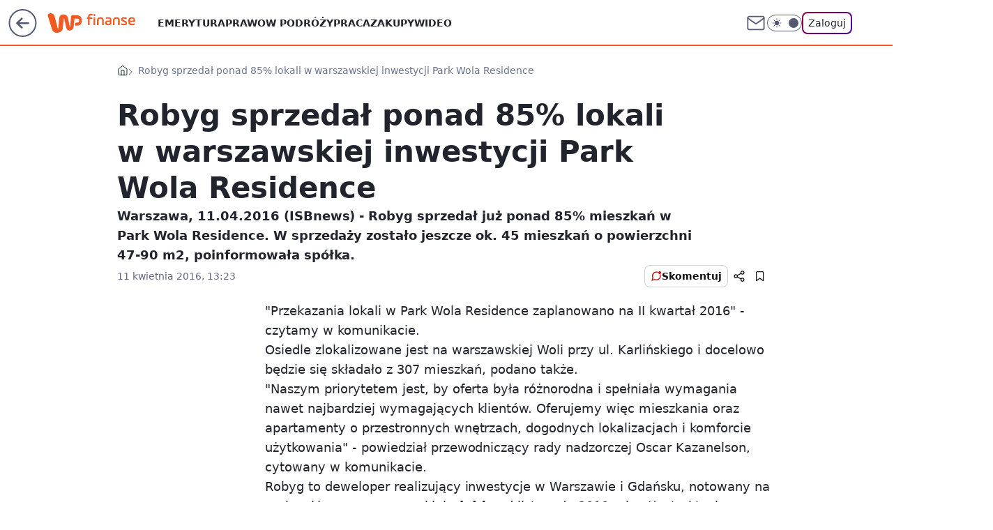

--- FILE ---
content_type: application/javascript
request_url: https://rek.www.wp.pl/gaf.js?rv=2&sn=finanse&pvid=5f60158b4ceb8132c29e&rekids=235333&phtml=finanse.wp.pl%2Frobyg-sprzedal-ponad-85-lokali-w-warszawskiej-inwestycji-park-wola-residence-6116046373455489a&abtest=adtech%7CPRGM-1047%7CA%3Badtech%7CPU-335%7CA%3Badtech%7CPRG-3468%7CB%3Badtech%7CPRGM-1036%7CD%3Badtech%7CFP-76%7CA%3Badtech%7CPRGM-1356%7CA%3Badtech%7CPRGM-1419%7CC%3Badtech%7CPRGM-1589%7CB%3Badtech%7CPRGM-1443%7CA%3Badtech%7CPRGM-1587%7CD%3Badtech%7CPRGM-1615%7CA%3Badtech%7CPRGM-1215%7CC&PWA_adbd=0&darkmode=0&highLayout=0&layout=wide&navType=navigate&cdl=0&ctype=article&cview=article_nophoto&ciab=IAB13%2CIAB-v3-76%2CIAB-v3-441%2CIAB3%2CIAB21&cid=6116046373455489&csystem=ncr&cdate=2016-04-11&vw=1280&vh=720&p1=0&spin=zm24p1ey&bcv=2
body_size: 5732
content:
zm24p1ey({"spin":"zm24p1ey","bunch":235333,"context":{"dsa":false,"minor":false,"bidRequestId":"e73c58f9-03e1-4e2a-8fe8-d76cc314d542","maConfig":{"timestamp":"2026-01-20T08:15:08.178Z"},"dfpConfig":{"timestamp":"2026-01-20T10:42:02.482Z"},"sda":[],"targeting":{"client":{},"server":{},"query":{"PWA_adbd":"0","abtest":"adtech|PRGM-1047|A;adtech|PU-335|A;adtech|PRG-3468|B;adtech|PRGM-1036|D;adtech|FP-76|A;adtech|PRGM-1356|A;adtech|PRGM-1419|C;adtech|PRGM-1589|B;adtech|PRGM-1443|A;adtech|PRGM-1587|D;adtech|PRGM-1615|A;adtech|PRGM-1215|C","bcv":"2","cdate":"2016-04-11","cdl":"0","ciab":"IAB13,IAB-v3-76,IAB-v3-441,IAB3,IAB21","cid":"6116046373455489","csystem":"ncr","ctype":"article","cview":"article_nophoto","darkmode":"0","highLayout":"0","layout":"wide","navType":"navigate","p1":"0","phtml":"finanse.wp.pl/robyg-sprzedal-ponad-85-lokali-w-warszawskiej-inwestycji-park-wola-residence-6116046373455489a","pvid":"5f60158b4ceb8132c29e","rekids":"235333","rv":"2","sn":"finanse","spin":"zm24p1ey","vh":"720","vw":"1280"}},"directOnly":0,"geo":{"country":"840","region":"","city":""},"statid":"","mlId":"","rshsd":"1","isRobot":false,"curr":{"EUR":4.2279,"USD":3.6054,"CHF":4.5608,"GBP":4.8583},"rv":"2","status":{"advf":2,"ma":2,"ma_ads-bidder":2,"ma_cpv-bidder":2,"ma_high-cpm-bidder":2}},"slots":{"10":{"delivered":"","campaign":null,"dfpConfig":null},"11":{"delivered":"1","campaign":null,"dfpConfig":{"placement":"/89844762/Desktop_Finanse.wp.pl_x11_art","roshash":"BFIL","ceil":100,"sizes":[[336,280],[640,280],[300,250]],"namedSizes":["fluid"],"div":"div-gpt-ad-x11-art","targeting":{"DFPHASH":"AEHK","emptygaf":"0"},"gfp":"BFIL"}},"12":{"delivered":"1","campaign":null,"dfpConfig":{"placement":"/89844762/Desktop_Finanse.wp.pl_x12_art","roshash":"BFIL","ceil":100,"sizes":[[336,280],[640,280],[300,250]],"namedSizes":["fluid"],"div":"div-gpt-ad-x12-art","targeting":{"DFPHASH":"AEHK","emptygaf":"0"},"gfp":"BFIL"}},"13":{"delivered":"1","campaign":null,"dfpConfig":{"placement":"/89844762/Desktop_Finanse.wp.pl_x13_art","roshash":"BFIL","ceil":100,"sizes":[[336,280],[640,280],[300,250]],"namedSizes":["fluid"],"div":"div-gpt-ad-x13-art","targeting":{"DFPHASH":"AEHK","emptygaf":"0"},"gfp":"BFIL"}},"14":{"delivered":"1","campaign":null,"dfpConfig":{"placement":"/89844762/Desktop_Finanse.wp.pl_x14_art","roshash":"BFIL","ceil":100,"sizes":[[336,280],[640,280],[300,250]],"namedSizes":["fluid"],"div":"div-gpt-ad-x14-art","targeting":{"DFPHASH":"AEHK","emptygaf":"0"},"gfp":"BFIL"}},"15":{"lazy":1,"delivered":"1","campaign":{"id":"188194","adm":{"bunch":"235333","creations":[{"height":200,"showLabel":true,"src":"https://mamc.wpcdn.pl/188194/1767968975047/autopromo_970x200.jpeg","trackers":{"click":[""],"cview":["//ma.wp.pl/ma.gif?clid=36d4f1d950aab392a9c26b186b340e10\u0026SN=finanse\u0026pvid=5f60158b4ceb8132c29e\u0026action=cvimp\u0026pg=finanse.wp.pl\u0026par=platform%3D8%26bidReqID%3De73c58f9-03e1-4e2a-8fe8-d76cc314d542%26domain%3Dfinanse.wp.pl%26slotID%3D015%26rekid%3D235333%26workfID%3D188194%26emission%3D3044175%26order%3D265827%26iabSiteCategories%3D%26is_robot%3D0%26is_adblock%3D0%26utility%3DjZq0Zp7rQUZuz1XgbtI0zC90g30d9YUQ8lP5IxcEfbiPirDOjxYrgcxLubAnxNnY%26ssp%3Dwp.pl%26test%3D0%26editedTimestamp%3D1767969656%26sn%3Dfinanse%26bidTimestamp%3D1768953967%26partnerID%3D%26contentID%3D6116046373455489%26inver%3D2%26targetDomain%3Dwp.pl%26seatFee%3DN07McHYtbC8dqBdY8QJRSH_9fzGU-WcupDWojiFlSEk%26seatID%3D36d4f1d950aab392a9c26b186b340e10%26org_id%3D25%26medium%3Ddisplay%26cur%3DPLN%26pricingModel%3DjwnjcMmzH5hQRs4oqv3ApM_Bdl7NWeYDVfGYAJNtBaY%26bidderID%3D11%26publisherID%3D308%26slotSizeWxH%3D970x200%26client_id%3D43444%26source%3DTG%26iabPageCategories%3D%26pvid%3D5f60158b4ceb8132c29e%26geo%3D840%253B%253B%26userID%3D__UNKNOWN_TELL_US__%26ip%3Dr5VW05UfKcGyvi1L8Vnx4Po7nJwvClH2ZXbFUiFcNiE%26creationID%3D1469541%26tpID%3D1402313%26ttl%3D1769040367%26hBidPrice%3DBEHKNQT%26hBudgetRate%3DBEHKNQT%26isDev%3Dfalse%26conversionValue%3D0%26device%3DPERSONAL_COMPUTER%26billing%3Dcpv"],"impression":["//ma.wp.pl/ma.gif?clid=36d4f1d950aab392a9c26b186b340e10\u0026SN=finanse\u0026pvid=5f60158b4ceb8132c29e\u0026action=delivery\u0026pg=finanse.wp.pl\u0026par=is_adblock%3D0%26utility%3DjZq0Zp7rQUZuz1XgbtI0zC90g30d9YUQ8lP5IxcEfbiPirDOjxYrgcxLubAnxNnY%26ssp%3Dwp.pl%26test%3D0%26editedTimestamp%3D1767969656%26sn%3Dfinanse%26bidTimestamp%3D1768953967%26partnerID%3D%26contentID%3D6116046373455489%26inver%3D2%26targetDomain%3Dwp.pl%26seatFee%3DN07McHYtbC8dqBdY8QJRSH_9fzGU-WcupDWojiFlSEk%26seatID%3D36d4f1d950aab392a9c26b186b340e10%26org_id%3D25%26medium%3Ddisplay%26cur%3DPLN%26pricingModel%3DjwnjcMmzH5hQRs4oqv3ApM_Bdl7NWeYDVfGYAJNtBaY%26bidderID%3D11%26publisherID%3D308%26slotSizeWxH%3D970x200%26client_id%3D43444%26source%3DTG%26iabPageCategories%3D%26pvid%3D5f60158b4ceb8132c29e%26geo%3D840%253B%253B%26userID%3D__UNKNOWN_TELL_US__%26ip%3Dr5VW05UfKcGyvi1L8Vnx4Po7nJwvClH2ZXbFUiFcNiE%26creationID%3D1469541%26tpID%3D1402313%26ttl%3D1769040367%26hBidPrice%3DBEHKNQT%26hBudgetRate%3DBEHKNQT%26isDev%3Dfalse%26conversionValue%3D0%26device%3DPERSONAL_COMPUTER%26billing%3Dcpv%26platform%3D8%26bidReqID%3De73c58f9-03e1-4e2a-8fe8-d76cc314d542%26domain%3Dfinanse.wp.pl%26slotID%3D015%26rekid%3D235333%26workfID%3D188194%26emission%3D3044175%26order%3D265827%26iabSiteCategories%3D%26is_robot%3D0"],"view":["//ma.wp.pl/ma.gif?clid=36d4f1d950aab392a9c26b186b340e10\u0026SN=finanse\u0026pvid=5f60158b4ceb8132c29e\u0026action=view\u0026pg=finanse.wp.pl\u0026par=platform%3D8%26bidReqID%3De73c58f9-03e1-4e2a-8fe8-d76cc314d542%26domain%3Dfinanse.wp.pl%26slotID%3D015%26rekid%3D235333%26workfID%3D188194%26emission%3D3044175%26order%3D265827%26iabSiteCategories%3D%26is_robot%3D0%26is_adblock%3D0%26utility%3DjZq0Zp7rQUZuz1XgbtI0zC90g30d9YUQ8lP5IxcEfbiPirDOjxYrgcxLubAnxNnY%26ssp%3Dwp.pl%26test%3D0%26editedTimestamp%3D1767969656%26sn%3Dfinanse%26bidTimestamp%3D1768953967%26partnerID%3D%26contentID%3D6116046373455489%26inver%3D2%26targetDomain%3Dwp.pl%26seatFee%3DN07McHYtbC8dqBdY8QJRSH_9fzGU-WcupDWojiFlSEk%26seatID%3D36d4f1d950aab392a9c26b186b340e10%26org_id%3D25%26medium%3Ddisplay%26cur%3DPLN%26pricingModel%3DjwnjcMmzH5hQRs4oqv3ApM_Bdl7NWeYDVfGYAJNtBaY%26bidderID%3D11%26publisherID%3D308%26slotSizeWxH%3D970x200%26client_id%3D43444%26source%3DTG%26iabPageCategories%3D%26pvid%3D5f60158b4ceb8132c29e%26geo%3D840%253B%253B%26userID%3D__UNKNOWN_TELL_US__%26ip%3Dr5VW05UfKcGyvi1L8Vnx4Po7nJwvClH2ZXbFUiFcNiE%26creationID%3D1469541%26tpID%3D1402313%26ttl%3D1769040367%26hBidPrice%3DBEHKNQT%26hBudgetRate%3DBEHKNQT%26isDev%3Dfalse%26conversionValue%3D0%26device%3DPERSONAL_COMPUTER%26billing%3Dcpv"]},"transparentPlaceholder":false,"type":"image","url":"https://pilot.wp.pl/program/puls-2/?utm_source=autopromo\u0026utm_medium=display\u0026utm_campaign=2024_puls2","width":970}],"redir":"https://ma.wp.pl/redirma?SN=finanse\u0026pvid=5f60158b4ceb8132c29e\u0026par=isDev%3Dfalse%26billing%3Dcpv%26platform%3D8%26contentID%3D6116046373455489%26medium%3Ddisplay%26pricingModel%3DjwnjcMmzH5hQRs4oqv3ApM_Bdl7NWeYDVfGYAJNtBaY%26slotSizeWxH%3D970x200%26conversionValue%3D0%26emission%3D3044175%26order%3D265827%26utility%3DjZq0Zp7rQUZuz1XgbtI0zC90g30d9YUQ8lP5IxcEfbiPirDOjxYrgcxLubAnxNnY%26seatFee%3DN07McHYtbC8dqBdY8QJRSH_9fzGU-WcupDWojiFlSEk%26client_id%3D43444%26pvid%3D5f60158b4ceb8132c29e%26editedTimestamp%3D1767969656%26geo%3D840%253B%253B%26device%3DPERSONAL_COMPUTER%26is_robot%3D0%26is_adblock%3D0%26ssp%3Dwp.pl%26test%3D0%26sn%3Dfinanse%26partnerID%3D%26bidderID%3D11%26userID%3D__UNKNOWN_TELL_US__%26ip%3Dr5VW05UfKcGyvi1L8Vnx4Po7nJwvClH2ZXbFUiFcNiE%26ttl%3D1769040367%26domain%3Dfinanse.wp.pl%26bidTimestamp%3D1768953967%26seatID%3D36d4f1d950aab392a9c26b186b340e10%26source%3DTG%26creationID%3D1469541%26workfID%3D188194%26targetDomain%3Dwp.pl%26org_id%3D25%26cur%3DPLN%26publisherID%3D308%26slotID%3D015%26rekid%3D235333%26inver%3D2%26iabPageCategories%3D%26tpID%3D1402313%26bidReqID%3De73c58f9-03e1-4e2a-8fe8-d76cc314d542%26iabSiteCategories%3D%26hBidPrice%3DBEHKNQT%26hBudgetRate%3DBEHKNQT\u0026url=","slot":"15"},"creative":{"Id":"1469541","provider":"ma_cpv-bidder","roshash":"BEHK","height":200,"width":970,"touchpointId":"1402313","source":{"bidder":"cpv-bidder"}},"sellingModel":{"model":"CPM_INT"}},"dfpConfig":{"placement":"/89844762/Desktop_Finanse.wp.pl_x15_art","roshash":"BFIL","ceil":100,"sizes":[[728,90],[970,300],[950,90],[980,120],[980,90],[970,150],[970,90],[970,250],[930,180],[950,200],[750,100],[970,66],[750,200],[960,90],[970,100],[750,300],[970,200],[950,300]],"namedSizes":["fluid"],"div":"div-gpt-ad-x15-art","targeting":{"DFPHASH":"AEHK","emptygaf":"0"},"gfp":"BFIL"}},"16":{"delivered":"1","campaign":null,"dfpConfig":{"placement":"/89844762/Desktop_Finanse.wp.pl_x16","roshash":"BFIL","ceil":100,"sizes":[[728,90],[970,300],[950,90],[980,120],[980,90],[970,150],[970,90],[970,250],[930,180],[950,200],[750,100],[970,66],[750,200],[960,90],[970,100],[750,300],[970,200],[950,300]],"namedSizes":["fluid"],"div":"div-gpt-ad-x16","targeting":{"DFPHASH":"AEHK","emptygaf":"0"},"gfp":"BFIL"}},"17":{"delivered":"1","campaign":null,"dfpConfig":{"placement":"/89844762/Desktop_Finanse.wp.pl_x17","roshash":"BFIL","ceil":100,"sizes":[[728,90],[970,300],[950,90],[980,120],[980,90],[970,150],[970,90],[970,250],[930,180],[950,200],[750,100],[970,66],[750,200],[960,90],[970,100],[750,300],[970,200],[950,300]],"namedSizes":["fluid"],"div":"div-gpt-ad-x17","targeting":{"DFPHASH":"AEHK","emptygaf":"0"},"gfp":"BFIL"}},"18":{"delivered":"1","campaign":null,"dfpConfig":{"placement":"/89844762/Desktop_Finanse.wp.pl_x18","roshash":"BFIL","ceil":100,"sizes":[[728,90],[970,300],[950,90],[980,120],[980,90],[970,150],[970,90],[970,250],[930,180],[950,200],[750,100],[970,66],[750,200],[960,90],[970,100],[750,300],[970,200],[950,300]],"namedSizes":["fluid"],"div":"div-gpt-ad-x18","targeting":{"DFPHASH":"AEHK","emptygaf":"0"},"gfp":"BFIL"}},"19":{"delivered":"1","campaign":null,"dfpConfig":{"placement":"/89844762/Desktop_Finanse.wp.pl_x19","roshash":"BFIL","ceil":100,"sizes":[[728,90],[970,300],[950,90],[980,120],[980,90],[970,150],[970,90],[970,250],[930,180],[950,200],[750,100],[970,66],[750,200],[960,90],[970,100],[750,300],[970,200],[950,300]],"namedSizes":["fluid"],"div":"div-gpt-ad-x19","targeting":{"DFPHASH":"AEHK","emptygaf":"0"},"gfp":"BFIL"}},"2":{"delivered":"1","campaign":{"id":"188138","capping":"PWAck=27120597\u0026PWAclt=720\u0026tpl=1","adm":{"bunch":"235333","creations":[{"cbConfig":{"blur":false,"bottomBar":false,"fullPage":false,"message":"Przekierowanie za {{time}} sekund{{y}}","timeout":15000},"height":870,"pixels":["//ad.doubleclick.net/ddm/trackimp/N195005.3920530WPPL/B34932776.437718536;dc_trk_aid=630816842;dc_trk_cid=248486076;ord=1768953967;dc_lat=;dc_rdid=;tag_for_child_directed_treatment=;tfua=;gdpr=${GDPR};gdpr_consent=${GDPR_CONSENT_755};ltd=${LIMITED_ADS};dc_tdv=1?"],"scalable":"1","showLabel":false,"src":"https://mamc.wpcdn.pl/188138/1767951247150/2377-003_Zestawomania_01-2026_1920x870_wp_CBF_Monika_Szczepaniak-C.jpg","trackers":{"click":[""],"cview":["//ma.wp.pl/ma.gif?clid=0d75fec0bdabe60e0af571ed047f75a2\u0026SN=finanse\u0026pvid=5f60158b4ceb8132c29e\u0026action=cvimp\u0026pg=finanse.wp.pl\u0026par=device%3DPERSONAL_COMPUTER%26rekid%3D235333%26org_id%3D25%26geo%3D840%253B%253B%26partnerID%3D%26ssp%3Dwp.pl%26userID%3D__UNKNOWN_TELL_US__%26workfID%3D188138%26tpID%3D1401974%26seatID%3D0d75fec0bdabe60e0af571ed047f75a2%26source%3DTG%26editedTimestamp%3D1767951378%26pricingModel%3D1QORCezRn6X9eQXFHBNEDJw7TgEsGza51abtPx8HzTU%26conversionValue%3D0%26inver%3D2%26ip%3DRWvfuYXN2qowYl2blC_WIu7CG0Mb2hCqbySVgEafkqI%26creationID%3D1469309%26cur%3DPLN%26order%3D265844%26iabPageCategories%3D%26is_adblock%3D0%26medium%3Ddisplay%26seatFee%3DorpCKMKiqZiPH6UQk6Ti_Y32a81QUocVHfpVojl_u9c%26sn%3Dfinanse%26publisherID%3D308%26iabSiteCategories%3D%26ttl%3D1769040367%26bidTimestamp%3D1768953967%26slotID%3D002%26slotSizeWxH%3D1920x870%26billing%3Dcpv%26emission%3D3044263%26is_robot%3D0%26isDev%3Dfalse%26utility%3DeF4_Wd2JzXSC3x-TzruwHFCRm-SNHA6OryZvKhOR1Ewew11L7DpoqMWcO17OFSI2%26bidReqID%3De73c58f9-03e1-4e2a-8fe8-d76cc314d542%26domain%3Dfinanse.wp.pl%26test%3D0%26client_id%3D29939%26pvid%3D5f60158b4ceb8132c29e%26hBidPrice%3DBEHNTWZ%26bidderID%3D11%26platform%3D8%26targetDomain%3Dmediamarkt.pl%26hBudgetRate%3DBEHNTWZ%26contentID%3D6116046373455489"],"impression":["//ma.wp.pl/ma.gif?clid=0d75fec0bdabe60e0af571ed047f75a2\u0026SN=finanse\u0026pvid=5f60158b4ceb8132c29e\u0026action=delivery\u0026pg=finanse.wp.pl\u0026par=slotID%3D002%26slotSizeWxH%3D1920x870%26billing%3Dcpv%26emission%3D3044263%26is_robot%3D0%26isDev%3Dfalse%26utility%3DeF4_Wd2JzXSC3x-TzruwHFCRm-SNHA6OryZvKhOR1Ewew11L7DpoqMWcO17OFSI2%26bidReqID%3De73c58f9-03e1-4e2a-8fe8-d76cc314d542%26domain%3Dfinanse.wp.pl%26test%3D0%26client_id%3D29939%26pvid%3D5f60158b4ceb8132c29e%26hBidPrice%3DBEHNTWZ%26bidderID%3D11%26platform%3D8%26targetDomain%3Dmediamarkt.pl%26hBudgetRate%3DBEHNTWZ%26contentID%3D6116046373455489%26device%3DPERSONAL_COMPUTER%26rekid%3D235333%26org_id%3D25%26geo%3D840%253B%253B%26partnerID%3D%26ssp%3Dwp.pl%26userID%3D__UNKNOWN_TELL_US__%26workfID%3D188138%26tpID%3D1401974%26seatID%3D0d75fec0bdabe60e0af571ed047f75a2%26source%3DTG%26editedTimestamp%3D1767951378%26pricingModel%3D1QORCezRn6X9eQXFHBNEDJw7TgEsGza51abtPx8HzTU%26conversionValue%3D0%26inver%3D2%26ip%3DRWvfuYXN2qowYl2blC_WIu7CG0Mb2hCqbySVgEafkqI%26creationID%3D1469309%26cur%3DPLN%26order%3D265844%26iabPageCategories%3D%26is_adblock%3D0%26medium%3Ddisplay%26seatFee%3DorpCKMKiqZiPH6UQk6Ti_Y32a81QUocVHfpVojl_u9c%26sn%3Dfinanse%26publisherID%3D308%26iabSiteCategories%3D%26ttl%3D1769040367%26bidTimestamp%3D1768953967"],"view":["//ma.wp.pl/ma.gif?clid=0d75fec0bdabe60e0af571ed047f75a2\u0026SN=finanse\u0026pvid=5f60158b4ceb8132c29e\u0026action=view\u0026pg=finanse.wp.pl\u0026par=publisherID%3D308%26iabSiteCategories%3D%26ttl%3D1769040367%26bidTimestamp%3D1768953967%26slotID%3D002%26slotSizeWxH%3D1920x870%26billing%3Dcpv%26emission%3D3044263%26is_robot%3D0%26isDev%3Dfalse%26utility%3DeF4_Wd2JzXSC3x-TzruwHFCRm-SNHA6OryZvKhOR1Ewew11L7DpoqMWcO17OFSI2%26bidReqID%3De73c58f9-03e1-4e2a-8fe8-d76cc314d542%26domain%3Dfinanse.wp.pl%26test%3D0%26client_id%3D29939%26pvid%3D5f60158b4ceb8132c29e%26hBidPrice%3DBEHNTWZ%26bidderID%3D11%26platform%3D8%26targetDomain%3Dmediamarkt.pl%26hBudgetRate%3DBEHNTWZ%26contentID%3D6116046373455489%26device%3DPERSONAL_COMPUTER%26rekid%3D235333%26org_id%3D25%26geo%3D840%253B%253B%26partnerID%3D%26ssp%3Dwp.pl%26userID%3D__UNKNOWN_TELL_US__%26workfID%3D188138%26tpID%3D1401974%26seatID%3D0d75fec0bdabe60e0af571ed047f75a2%26source%3DTG%26editedTimestamp%3D1767951378%26pricingModel%3D1QORCezRn6X9eQXFHBNEDJw7TgEsGza51abtPx8HzTU%26conversionValue%3D0%26inver%3D2%26ip%3DRWvfuYXN2qowYl2blC_WIu7CG0Mb2hCqbySVgEafkqI%26creationID%3D1469309%26cur%3DPLN%26order%3D265844%26iabPageCategories%3D%26is_adblock%3D0%26medium%3Ddisplay%26seatFee%3DorpCKMKiqZiPH6UQk6Ti_Y32a81QUocVHfpVojl_u9c%26sn%3Dfinanse"]},"transparentPlaceholder":false,"type":"image","url":"https://ad.doubleclick.net/ddm/trackclk/N195005.3920530WPPL/B34932776.437718536;dc_trk_aid=630816842;dc_trk_cid=248486076;dc_lat=;dc_rdid=;tag_for_child_directed_treatment=;tfua=;gdpr=${GDPR};gdpr_consent=${GDPR_CONSENT_755};ltd=${LIMITED_ADS};dc_tdv=1","width":1920}],"redir":"https://ma.wp.pl/redirma?SN=finanse\u0026pvid=5f60158b4ceb8132c29e\u0026par=utility%3DeF4_Wd2JzXSC3x-TzruwHFCRm-SNHA6OryZvKhOR1Ewew11L7DpoqMWcO17OFSI2%26bidReqID%3De73c58f9-03e1-4e2a-8fe8-d76cc314d542%26domain%3Dfinanse.wp.pl%26test%3D0%26hBidPrice%3DBEHNTWZ%26bidTimestamp%3D1768953967%26rekid%3D235333%26tpID%3D1401974%26pricingModel%3D1QORCezRn6X9eQXFHBNEDJw7TgEsGza51abtPx8HzTU%26ip%3DRWvfuYXN2qowYl2blC_WIu7CG0Mb2hCqbySVgEafkqI%26sn%3Dfinanse%26publisherID%3D308%26targetDomain%3Dmediamarkt.pl%26source%3DTG%26cur%3DPLN%26order%3D265844%26is_robot%3D0%26bidderID%3D11%26pvid%3D5f60158b4ceb8132c29e%26ttl%3D1769040367%26emission%3D3044263%26client_id%3D29939%26iabSiteCategories%3D%26seatID%3D0d75fec0bdabe60e0af571ed047f75a2%26creationID%3D1469309%26iabPageCategories%3D%26seatFee%3DorpCKMKiqZiPH6UQk6Ti_Y32a81QUocVHfpVojl_u9c%26platform%3D8%26hBudgetRate%3DBEHNTWZ%26geo%3D840%253B%253B%26partnerID%3D%26inver%3D2%26slotID%3D002%26slotSizeWxH%3D1920x870%26contentID%3D6116046373455489%26conversionValue%3D0%26device%3DPERSONAL_COMPUTER%26ssp%3Dwp.pl%26workfID%3D188138%26editedTimestamp%3D1767951378%26is_adblock%3D0%26medium%3Ddisplay%26isDev%3Dfalse%26org_id%3D25%26userID%3D__UNKNOWN_TELL_US__%26billing%3Dcpv\u0026url=","slot":"2"},"creative":{"Id":"1469309","provider":"ma_cpv-bidder","roshash":"EKNQ","height":870,"width":1920,"touchpointId":"1401974","source":{"bidder":"cpv-bidder"}},"sellingModel":{"model":"CPM_INT"}},"dfpConfig":null},"24":{"delivered":"","campaign":null,"dfpConfig":null},"25":{"delivered":"1","campaign":null,"dfpConfig":{"placement":"/89844762/Desktop_Finanse.wp.pl_x25_art","roshash":"BFIL","ceil":100,"sizes":[[336,280],[640,280],[300,250]],"namedSizes":["fluid"],"div":"div-gpt-ad-x25-art","targeting":{"DFPHASH":"AEHK","emptygaf":"0"},"gfp":"BFIL"}},"27":{"delivered":"1","campaign":null,"dfpConfig":{"placement":"/89844762/Desktop_Finanse.wp.pl_x27_art","roshash":"BFIL","ceil":100,"sizes":[[160,600]],"namedSizes":["fluid"],"div":"div-gpt-ad-x27-art","targeting":{"DFPHASH":"AEHK","emptygaf":"0"},"gfp":"BFIL"}},"28":{"delivered":"","campaign":null,"dfpConfig":null},"29":{"delivered":"","campaign":null,"dfpConfig":null},"3":{"delivered":"1","campaign":null,"dfpConfig":{"placement":"/89844762/Desktop_Finanse.wp.pl_x03_art","roshash":"BFIL","ceil":100,"sizes":[[728,90],[970,300],[950,90],[980,120],[980,90],[970,150],[970,90],[970,250],[930,180],[950,200],[750,100],[970,66],[750,200],[960,90],[970,100],[750,300],[970,200],[950,300]],"namedSizes":["fluid"],"div":"div-gpt-ad-x03-art","targeting":{"DFPHASH":"AEHK","emptygaf":"0"},"gfp":"BFIL"}},"32":{"delivered":"1","campaign":null,"dfpConfig":{"placement":"/89844762/Desktop_Finanse.wp.pl_x32_art","roshash":"BFIL","ceil":100,"sizes":[[336,280],[640,280],[300,250]],"namedSizes":["fluid"],"div":"div-gpt-ad-x32-art","targeting":{"DFPHASH":"AEHK","emptygaf":"0"},"gfp":"BFIL"}},"33":{"delivered":"1","campaign":null,"dfpConfig":{"placement":"/89844762/Desktop_Finanse.wp.pl_x33_art","roshash":"BFIL","ceil":100,"sizes":[[336,280],[640,280],[300,250]],"namedSizes":["fluid"],"div":"div-gpt-ad-x33-art","targeting":{"DFPHASH":"AEHK","emptygaf":"0"},"gfp":"BFIL"}},"34":{"delivered":"1","campaign":{"id":"188890","adm":{"bunch":"235333","creations":[{"height":250,"showLabel":true,"src":"https://mamc.wpcdn.pl/188890/1768918333106/FEN61_300X250.jpg","trackers":{"click":[""],"cview":["//ma.wp.pl/ma.gif?clid=36d4f1d950aab392a9c26b186b340e10\u0026SN=finanse\u0026pvid=5f60158b4ceb8132c29e\u0026action=cvimp\u0026pg=finanse.wp.pl\u0026par=publisherID%3D308%26creationID%3D1475928%26tpID%3D1405445%26client_id%3D43697%26medium%3Ddisplay%26seatFee%3D_qGEC06yp_ihWxgA7EYl3MEJkK96EYFXEKObuDzIeZc%26source%3DTG%26ttl%3D1769040367%26bidTimestamp%3D1768953967%26ip%3DCun_HfUaJVj0woL_3x8VzsXjXMQ5l6avJSa1cdaWbvw%26domain%3Dfinanse.wp.pl%26billing%3Dcpv%26org_id%3D25%26order%3D266544%26editedTimestamp%3D1768918370%26sn%3Dfinanse%26hBidPrice%3DBEHKTem%26platform%3D8%26bidReqID%3De73c58f9-03e1-4e2a-8fe8-d76cc314d542%26device%3DPERSONAL_COMPUTER%26cur%3DPLN%26seatID%3D36d4f1d950aab392a9c26b186b340e10%26partnerID%3D%26isDev%3Dfalse%26test%3D0%26workfID%3D188890%26emission%3D3046110%26pricingModel%3DrpWFVk9APmhhN_xUgQrs_d8o5WoeBlkOB5yLpEeGyEw%26hBudgetRate%3DBEHKTem%26slotSizeWxH%3D300x250%26iabPageCategories%3D%26pvid%3D5f60158b4ceb8132c29e%26bidderID%3D11%26utility%3DmqFGS78GamNYA68njYuZXNi4H9MRsUE5lmR3vyxop2p9YZ7lRRaPIvImXGPPh_fp%26inver%3D2%26slotID%3D034%26targetDomain%3Dfen-mma.com%26is_adblock%3D0%26geo%3D840%253B%253B%26iabSiteCategories%3D%26is_robot%3D0%26contentID%3D6116046373455489%26conversionValue%3D0%26ssp%3Dwp.pl%26userID%3D__UNKNOWN_TELL_US__%26rekid%3D235333"],"impression":["//ma.wp.pl/ma.gif?clid=36d4f1d950aab392a9c26b186b340e10\u0026SN=finanse\u0026pvid=5f60158b4ceb8132c29e\u0026action=delivery\u0026pg=finanse.wp.pl\u0026par=conversionValue%3D0%26ssp%3Dwp.pl%26userID%3D__UNKNOWN_TELL_US__%26rekid%3D235333%26publisherID%3D308%26creationID%3D1475928%26tpID%3D1405445%26client_id%3D43697%26medium%3Ddisplay%26seatFee%3D_qGEC06yp_ihWxgA7EYl3MEJkK96EYFXEKObuDzIeZc%26source%3DTG%26ttl%3D1769040367%26bidTimestamp%3D1768953967%26ip%3DCun_HfUaJVj0woL_3x8VzsXjXMQ5l6avJSa1cdaWbvw%26domain%3Dfinanse.wp.pl%26billing%3Dcpv%26org_id%3D25%26order%3D266544%26editedTimestamp%3D1768918370%26sn%3Dfinanse%26hBidPrice%3DBEHKTem%26platform%3D8%26bidReqID%3De73c58f9-03e1-4e2a-8fe8-d76cc314d542%26device%3DPERSONAL_COMPUTER%26cur%3DPLN%26seatID%3D36d4f1d950aab392a9c26b186b340e10%26partnerID%3D%26isDev%3Dfalse%26test%3D0%26workfID%3D188890%26emission%3D3046110%26pricingModel%3DrpWFVk9APmhhN_xUgQrs_d8o5WoeBlkOB5yLpEeGyEw%26hBudgetRate%3DBEHKTem%26slotSizeWxH%3D300x250%26iabPageCategories%3D%26pvid%3D5f60158b4ceb8132c29e%26bidderID%3D11%26utility%3DmqFGS78GamNYA68njYuZXNi4H9MRsUE5lmR3vyxop2p9YZ7lRRaPIvImXGPPh_fp%26inver%3D2%26slotID%3D034%26targetDomain%3Dfen-mma.com%26is_adblock%3D0%26geo%3D840%253B%253B%26iabSiteCategories%3D%26is_robot%3D0%26contentID%3D6116046373455489"],"view":["//ma.wp.pl/ma.gif?clid=36d4f1d950aab392a9c26b186b340e10\u0026SN=finanse\u0026pvid=5f60158b4ceb8132c29e\u0026action=view\u0026pg=finanse.wp.pl\u0026par=conversionValue%3D0%26ssp%3Dwp.pl%26userID%3D__UNKNOWN_TELL_US__%26rekid%3D235333%26publisherID%3D308%26creationID%3D1475928%26tpID%3D1405445%26client_id%3D43697%26medium%3Ddisplay%26seatFee%3D_qGEC06yp_ihWxgA7EYl3MEJkK96EYFXEKObuDzIeZc%26source%3DTG%26ttl%3D1769040367%26bidTimestamp%3D1768953967%26ip%3DCun_HfUaJVj0woL_3x8VzsXjXMQ5l6avJSa1cdaWbvw%26domain%3Dfinanse.wp.pl%26billing%3Dcpv%26org_id%3D25%26order%3D266544%26editedTimestamp%3D1768918370%26sn%3Dfinanse%26hBidPrice%3DBEHKTem%26platform%3D8%26bidReqID%3De73c58f9-03e1-4e2a-8fe8-d76cc314d542%26device%3DPERSONAL_COMPUTER%26cur%3DPLN%26seatID%3D36d4f1d950aab392a9c26b186b340e10%26partnerID%3D%26isDev%3Dfalse%26test%3D0%26workfID%3D188890%26emission%3D3046110%26pricingModel%3DrpWFVk9APmhhN_xUgQrs_d8o5WoeBlkOB5yLpEeGyEw%26hBudgetRate%3DBEHKTem%26slotSizeWxH%3D300x250%26iabPageCategories%3D%26pvid%3D5f60158b4ceb8132c29e%26bidderID%3D11%26utility%3DmqFGS78GamNYA68njYuZXNi4H9MRsUE5lmR3vyxop2p9YZ7lRRaPIvImXGPPh_fp%26inver%3D2%26slotID%3D034%26targetDomain%3Dfen-mma.com%26is_adblock%3D0%26geo%3D840%253B%253B%26iabSiteCategories%3D%26is_robot%3D0%26contentID%3D6116046373455489"]},"transparentPlaceholder":false,"type":"image","url":"https://fen-mma.com/","width":300}],"redir":"https://ma.wp.pl/redirma?SN=finanse\u0026pvid=5f60158b4ceb8132c29e\u0026par=slotID%3D034%26targetDomain%3Dfen-mma.com%26geo%3D840%253B%253B%26conversionValue%3D0%26medium%3Ddisplay%26rekid%3D235333%26client_id%3D43697%26source%3DTG%26ip%3DCun_HfUaJVj0woL_3x8VzsXjXMQ5l6avJSa1cdaWbvw%26domain%3Dfinanse.wp.pl%26order%3D266544%26sn%3Dfinanse%26partnerID%3D%26tpID%3D1405445%26hBidPrice%3DBEHKTem%26cur%3DPLN%26seatID%3D36d4f1d950aab392a9c26b186b340e10%26iabSiteCategories%3D%26platform%3D8%26pricingModel%3DrpWFVk9APmhhN_xUgQrs_d8o5WoeBlkOB5yLpEeGyEw%26slotSizeWxH%3D300x250%26iabPageCategories%3D%26bidderID%3D11%26ttl%3D1769040367%26contentID%3D6116046373455489%26device%3DPERSONAL_COMPUTER%26workfID%3D188890%26hBudgetRate%3DBEHKTem%26publisherID%3D308%26bidTimestamp%3D1768953967%26emission%3D3046110%26pvid%3D5f60158b4ceb8132c29e%26is_adblock%3D0%26seatFee%3D_qGEC06yp_ihWxgA7EYl3MEJkK96EYFXEKObuDzIeZc%26billing%3Dcpv%26editedTimestamp%3D1768918370%26is_robot%3D0%26ssp%3Dwp.pl%26userID%3D__UNKNOWN_TELL_US__%26creationID%3D1475928%26bidReqID%3De73c58f9-03e1-4e2a-8fe8-d76cc314d542%26isDev%3Dfalse%26test%3D0%26org_id%3D25%26utility%3DmqFGS78GamNYA68njYuZXNi4H9MRsUE5lmR3vyxop2p9YZ7lRRaPIvImXGPPh_fp%26inver%3D2\u0026url=","slot":"34"},"creative":{"Id":"1475928","provider":"ma_cpv-bidder","roshash":"BEHK","height":250,"width":300,"touchpointId":"1405445","source":{"bidder":"cpv-bidder"}},"sellingModel":{"model":"CPM_INT"}},"dfpConfig":{"placement":"/89844762/Desktop_Finanse.wp.pl_x34_art","roshash":"BFIL","ceil":100,"sizes":[[300,250]],"namedSizes":["fluid"],"div":"div-gpt-ad-x34-art","targeting":{"DFPHASH":"AEHK","emptygaf":"0"},"gfp":"BFIL"}},"35":{"delivered":"1","campaign":null,"dfpConfig":{"placement":"/89844762/Desktop_Finanse.wp.pl_x35_art","roshash":"BFIL","ceil":100,"sizes":[[300,600],[300,250]],"namedSizes":["fluid"],"div":"div-gpt-ad-x35-art","targeting":{"DFPHASH":"AEHK","emptygaf":"0"},"gfp":"BFIL"}},"36":{"delivered":"1","campaign":null,"dfpConfig":{"placement":"/89844762/Desktop_Finanse.wp.pl_x36_art","roshash":"BGJM","ceil":100,"sizes":[[300,600],[300,250]],"namedSizes":["fluid"],"div":"div-gpt-ad-x36-art","targeting":{"DFPHASH":"AFIL","emptygaf":"0"},"gfp":"BGJM"}},"37":{"delivered":"1","campaign":null,"dfpConfig":{"placement":"/89844762/Desktop_Finanse.wp.pl_x37_art","roshash":"BFIL","ceil":100,"sizes":[[300,600],[300,250]],"namedSizes":["fluid"],"div":"div-gpt-ad-x37-art","targeting":{"DFPHASH":"AEHK","emptygaf":"0"},"gfp":"BFIL"}},"40":{"delivered":"1","campaign":null,"dfpConfig":{"placement":"/89844762/Desktop_Finanse.wp.pl_x40","roshash":"BGJM","ceil":100,"sizes":[[300,250]],"namedSizes":["fluid"],"div":"div-gpt-ad-x40","targeting":{"DFPHASH":"AFIL","emptygaf":"0"},"gfp":"BGJM"}},"5":{"delivered":"1","campaign":null,"dfpConfig":{"placement":"/89844762/Desktop_Finanse.wp.pl_x05_art","roshash":"BFIL","ceil":100,"sizes":[[336,280],[640,280],[300,250]],"namedSizes":["fluid"],"div":"div-gpt-ad-x05-art","targeting":{"DFPHASH":"AEHK","emptygaf":"0"},"gfp":"BFIL"}},"50":{"delivered":"1","campaign":null,"dfpConfig":{"placement":"/89844762/Desktop_Finanse.wp.pl_x50_art","roshash":"BFIL","ceil":100,"sizes":[[728,90],[970,300],[950,90],[980,120],[980,90],[970,150],[970,90],[970,250],[930,180],[950,200],[750,100],[970,66],[750,200],[960,90],[970,100],[750,300],[970,200],[950,300]],"namedSizes":["fluid"],"div":"div-gpt-ad-x50-art","targeting":{"DFPHASH":"AEHK","emptygaf":"0"},"gfp":"BFIL"}},"52":{"delivered":"1","campaign":null,"dfpConfig":{"placement":"/89844762/Desktop_Finanse.wp.pl_x52_art","roshash":"BFIL","ceil":100,"sizes":[[300,250]],"namedSizes":["fluid"],"div":"div-gpt-ad-x52-art","targeting":{"DFPHASH":"AEHK","emptygaf":"0"},"gfp":"BFIL"}},"529":{"delivered":"1","campaign":null,"dfpConfig":{"placement":"/89844762/Desktop_Finanse.wp.pl_x529","roshash":"BFIL","ceil":100,"sizes":[[300,250]],"namedSizes":["fluid"],"div":"div-gpt-ad-x529","targeting":{"DFPHASH":"AEHK","emptygaf":"0"},"gfp":"BFIL"}},"53":{"delivered":"1","campaign":null,"dfpConfig":{"placement":"/89844762/Desktop_Finanse.wp.pl_x53_art","roshash":"BFIL","ceil":100,"sizes":[[728,90],[970,300],[950,90],[980,120],[980,90],[970,150],[970,600],[970,90],[970,250],[930,180],[950,200],[750,100],[970,66],[750,200],[960,90],[970,100],[750,300],[970,200],[940,600]],"namedSizes":["fluid"],"div":"div-gpt-ad-x53-art","targeting":{"DFPHASH":"AEHK","emptygaf":"0"},"gfp":"BFIL"}},"531":{"delivered":"1","campaign":null,"dfpConfig":{"placement":"/89844762/Desktop_Finanse.wp.pl_x531","roshash":"BFIL","ceil":100,"sizes":[[300,250]],"namedSizes":["fluid"],"div":"div-gpt-ad-x531","targeting":{"DFPHASH":"AEHK","emptygaf":"0"},"gfp":"BFIL"}},"541":{"lazy":1,"delivered":"1","campaign":{"id":"187756","adm":{"bunch":"235333","creations":[{"height":600,"showLabel":true,"src":"https://mamc.wpcdn.pl/187756/1754552632333/baner_ver_6A_300x600_px.jpg","trackers":{"click":[""],"cview":["//ma.wp.pl/ma.gif?clid=dca45526c17aa056cf0f889dbba57020\u0026SN=finanse\u0026pvid=5f60158b4ceb8132c29e\u0026action=cvimp\u0026pg=finanse.wp.pl\u0026par=is_robot%3D0%26pvid%3D5f60158b4ceb8132c29e%26test%3D0%26sn%3Dfinanse%26device%3DPERSONAL_COMPUTER%26publisherID%3D308%26inver%3D2%26tpID%3D1399478%26isDev%3Dfalse%26conversionValue%3D0%26rekid%3D235333%26ip%3DPONtkic55QzLreY0kPahQjkT4A0CB1mj_GeLBu6BrVk%26slotID%3D541%26creationID%3D1464987%26editedTimestamp%3D1767358812%26bidderID%3D11%26contentID%3D6116046373455489%26medium%3Ddisplay%26platform%3D8%26domain%3Dfinanse.wp.pl%26targetDomain%3Dwp.pl%26cur%3DPLN%26seatID%3Ddca45526c17aa056cf0f889dbba57020%26order%3D252400%26pricingModel%3DLe0j9riambSYJcg41CsGqQtK-IPoonoYR2FTSw3jPOU%26workfID%3D187756%26seatFee%3Dq2FUIeA9-JiauA9ghyXlPAAABoknyE3Efx355hMSZ1E%26ttl%3D1769040367%26bidTimestamp%3D1768953967%26hBidPrice%3DBEHKNQT%26hBudgetRate%3DBEHKNQT%26utility%3Dy-6z1HNgp-kGN0PmWymSKPVFhEpx764E36sQNzHNviloxo4P7KyoUjqPVMhkBua8%26userID%3D__UNKNOWN_TELL_US__%26client_id%3D38851%26org_id%3D25%26source%3DTG%26is_adblock%3D0%26slotSizeWxH%3D300x600%26billing%3Dcpv%26emission%3D3008753%26geo%3D840%253B%253B%26partnerID%3D%26ssp%3Dwp.pl%26bidReqID%3De73c58f9-03e1-4e2a-8fe8-d76cc314d542%26iabPageCategories%3D%26iabSiteCategories%3D"],"impression":["//ma.wp.pl/ma.gif?clid=dca45526c17aa056cf0f889dbba57020\u0026SN=finanse\u0026pvid=5f60158b4ceb8132c29e\u0026action=delivery\u0026pg=finanse.wp.pl\u0026par=partnerID%3D%26ssp%3Dwp.pl%26bidReqID%3De73c58f9-03e1-4e2a-8fe8-d76cc314d542%26iabPageCategories%3D%26iabSiteCategories%3D%26is_robot%3D0%26pvid%3D5f60158b4ceb8132c29e%26test%3D0%26sn%3Dfinanse%26device%3DPERSONAL_COMPUTER%26publisherID%3D308%26inver%3D2%26tpID%3D1399478%26isDev%3Dfalse%26conversionValue%3D0%26rekid%3D235333%26ip%3DPONtkic55QzLreY0kPahQjkT4A0CB1mj_GeLBu6BrVk%26slotID%3D541%26creationID%3D1464987%26editedTimestamp%3D1767358812%26bidderID%3D11%26contentID%3D6116046373455489%26medium%3Ddisplay%26platform%3D8%26domain%3Dfinanse.wp.pl%26targetDomain%3Dwp.pl%26cur%3DPLN%26seatID%3Ddca45526c17aa056cf0f889dbba57020%26order%3D252400%26pricingModel%3DLe0j9riambSYJcg41CsGqQtK-IPoonoYR2FTSw3jPOU%26workfID%3D187756%26seatFee%3Dq2FUIeA9-JiauA9ghyXlPAAABoknyE3Efx355hMSZ1E%26ttl%3D1769040367%26bidTimestamp%3D1768953967%26hBidPrice%3DBEHKNQT%26hBudgetRate%3DBEHKNQT%26utility%3Dy-6z1HNgp-kGN0PmWymSKPVFhEpx764E36sQNzHNviloxo4P7KyoUjqPVMhkBua8%26userID%3D__UNKNOWN_TELL_US__%26client_id%3D38851%26org_id%3D25%26source%3DTG%26is_adblock%3D0%26slotSizeWxH%3D300x600%26billing%3Dcpv%26emission%3D3008753%26geo%3D840%253B%253B"],"view":["//ma.wp.pl/ma.gif?clid=dca45526c17aa056cf0f889dbba57020\u0026SN=finanse\u0026pvid=5f60158b4ceb8132c29e\u0026action=view\u0026pg=finanse.wp.pl\u0026par=source%3DTG%26is_adblock%3D0%26slotSizeWxH%3D300x600%26billing%3Dcpv%26emission%3D3008753%26geo%3D840%253B%253B%26partnerID%3D%26ssp%3Dwp.pl%26bidReqID%3De73c58f9-03e1-4e2a-8fe8-d76cc314d542%26iabPageCategories%3D%26iabSiteCategories%3D%26is_robot%3D0%26pvid%3D5f60158b4ceb8132c29e%26test%3D0%26sn%3Dfinanse%26device%3DPERSONAL_COMPUTER%26publisherID%3D308%26inver%3D2%26tpID%3D1399478%26isDev%3Dfalse%26conversionValue%3D0%26rekid%3D235333%26ip%3DPONtkic55QzLreY0kPahQjkT4A0CB1mj_GeLBu6BrVk%26slotID%3D541%26creationID%3D1464987%26editedTimestamp%3D1767358812%26bidderID%3D11%26contentID%3D6116046373455489%26medium%3Ddisplay%26platform%3D8%26domain%3Dfinanse.wp.pl%26targetDomain%3Dwp.pl%26cur%3DPLN%26seatID%3Ddca45526c17aa056cf0f889dbba57020%26order%3D252400%26pricingModel%3DLe0j9riambSYJcg41CsGqQtK-IPoonoYR2FTSw3jPOU%26workfID%3D187756%26seatFee%3Dq2FUIeA9-JiauA9ghyXlPAAABoknyE3Efx355hMSZ1E%26ttl%3D1769040367%26bidTimestamp%3D1768953967%26hBidPrice%3DBEHKNQT%26hBudgetRate%3DBEHKNQT%26utility%3Dy-6z1HNgp-kGN0PmWymSKPVFhEpx764E36sQNzHNviloxo4P7KyoUjqPVMhkBua8%26userID%3D__UNKNOWN_TELL_US__%26client_id%3D38851%26org_id%3D25"]},"transparentPlaceholder":false,"type":"image","url":"https://energiajutra.wp.pl/","width":300}],"redir":"https://ma.wp.pl/redirma?SN=finanse\u0026pvid=5f60158b4ceb8132c29e\u0026par=billing%3Dcpv%26test%3D0%26contentID%3D6116046373455489%26targetDomain%3Dwp.pl%26seatFee%3Dq2FUIeA9-JiauA9ghyXlPAAABoknyE3Efx355hMSZ1E%26bidTimestamp%3D1768953967%26slotSizeWxH%3D300x600%26emission%3D3008753%26sn%3Dfinanse%26platform%3D8%26client_id%3D38851%26ssp%3Dwp.pl%26bidReqID%3De73c58f9-03e1-4e2a-8fe8-d76cc314d542%26editedTimestamp%3D1767358812%26cur%3DPLN%26seatID%3Ddca45526c17aa056cf0f889dbba57020%26pricingModel%3DLe0j9riambSYJcg41CsGqQtK-IPoonoYR2FTSw3jPOU%26geo%3D840%253B%253B%26is_robot%3D0%26pvid%3D5f60158b4ceb8132c29e%26medium%3Ddisplay%26hBidPrice%3DBEHKNQT%26userID%3D__UNKNOWN_TELL_US__%26source%3DTG%26iabPageCategories%3D%26device%3DPERSONAL_COMPUTER%26bidderID%3D11%26domain%3Dfinanse.wp.pl%26order%3D252400%26ttl%3D1769040367%26hBudgetRate%3DBEHKNQT%26partnerID%3D%26iabSiteCategories%3D%26tpID%3D1399478%26slotID%3D541%26utility%3Dy-6z1HNgp-kGN0PmWymSKPVFhEpx764E36sQNzHNviloxo4P7KyoUjqPVMhkBua8%26org_id%3D25%26publisherID%3D308%26isDev%3Dfalse%26ip%3DPONtkic55QzLreY0kPahQjkT4A0CB1mj_GeLBu6BrVk%26inver%3D2%26is_adblock%3D0%26conversionValue%3D0%26rekid%3D235333%26creationID%3D1464987%26workfID%3D187756\u0026url=","slot":"541"},"creative":{"Id":"1464987","provider":"ma_cpv-bidder","roshash":"BEHK","height":600,"width":300,"touchpointId":"1399478","source":{"bidder":"cpv-bidder"}},"sellingModel":{"model":"CPM_INT"}},"dfpConfig":{"placement":"/89844762/Desktop_Finanse.wp.pl_x541_art","roshash":"BFIL","ceil":100,"sizes":[[300,600],[300,250]],"namedSizes":["fluid"],"div":"div-gpt-ad-x541-art","targeting":{"DFPHASH":"AEHK","emptygaf":"0"},"gfp":"BFIL"}},"59":{"delivered":"1","campaign":null,"dfpConfig":{"placement":"/89844762/Desktop_Finanse.wp.pl_x59_art","roshash":"BFIL","ceil":100,"sizes":[[300,600],[300,250]],"namedSizes":["fluid"],"div":"div-gpt-ad-x59-art","targeting":{"DFPHASH":"AEHK","emptygaf":"0"},"gfp":"BFIL"}},"6":{"delivered":"","campaign":null,"dfpConfig":null},"61":{"delivered":"1","campaign":null,"dfpConfig":{"placement":"/89844762/Desktop_Finanse.wp.pl_x61_art","roshash":"BFIL","ceil":100,"sizes":[[336,280],[640,280],[300,250]],"namedSizes":["fluid"],"div":"div-gpt-ad-x61-art","targeting":{"DFPHASH":"AEHK","emptygaf":"0"},"gfp":"BFIL"}},"62":{"delivered":"","campaign":null,"dfpConfig":null},"67":{"delivered":"1","campaign":null,"dfpConfig":{"placement":"/89844762/Desktop_Finanse.wp.pl_x67_art","roshash":"BEKN","ceil":100,"sizes":[[300,50]],"namedSizes":["fluid"],"div":"div-gpt-ad-x67-art","targeting":{"DFPHASH":"ADJM","emptygaf":"0"},"gfp":"BEKN"}},"7":{"delivered":"","campaign":null,"dfpConfig":null},"70":{"delivered":"1","campaign":null,"dfpConfig":{"placement":"/89844762/Desktop_Finanse.wp.pl_x70_art","roshash":"BFIL","ceil":100,"sizes":[[728,90],[970,300],[950,90],[980,120],[980,90],[970,150],[970,90],[970,250],[930,180],[950,200],[750,100],[970,66],[750,200],[960,90],[970,100],[750,300],[970,200],[950,300]],"namedSizes":["fluid"],"div":"div-gpt-ad-x70-art","targeting":{"DFPHASH":"AEHK","emptygaf":"0"},"gfp":"BFIL"}},"716":{"delivered":"","campaign":null,"dfpConfig":null},"717":{"delivered":"","campaign":null,"dfpConfig":null},"72":{"delivered":"1","campaign":null,"dfpConfig":{"placement":"/89844762/Desktop_Finanse.wp.pl_x72_art","roshash":"BFIL","ceil":100,"sizes":[[300,250]],"namedSizes":["fluid"],"div":"div-gpt-ad-x72-art","targeting":{"DFPHASH":"AEHK","emptygaf":"0"},"gfp":"BFIL"}},"79":{"delivered":"1","campaign":null,"dfpConfig":{"placement":"/89844762/Desktop_Finanse.wp.pl_x79_art","roshash":"BFIL","ceil":100,"sizes":[[300,600],[300,250]],"namedSizes":["fluid"],"div":"div-gpt-ad-x79-art","targeting":{"DFPHASH":"AEHK","emptygaf":"0"},"gfp":"BFIL"}},"8":{"delivered":"","campaign":null,"dfpConfig":null},"80":{"delivered":"1","campaign":null,"dfpConfig":{"placement":"/89844762/Desktop_Finanse.wp.pl_x80_art","roshash":"BEMP","ceil":100,"sizes":[[1,1]],"namedSizes":["fluid"],"div":"div-gpt-ad-x80-art","isNative":1,"targeting":{"DFPHASH":"ADLO","emptygaf":"0"},"gfp":"BEMP"}},"800":{"delivered":"","campaign":null,"dfpConfig":null},"81":{"delivered":"1","campaign":null,"dfpConfig":{"placement":"/89844762/Desktop_Finanse.wp.pl_x81_art","roshash":"BEMP","ceil":100,"sizes":[[1,1]],"namedSizes":["fluid"],"div":"div-gpt-ad-x81-art","isNative":1,"targeting":{"DFPHASH":"ADLO","emptygaf":"0"},"gfp":"BEMP"}},"810":{"delivered":"","campaign":null,"dfpConfig":null},"811":{"delivered":"","campaign":null,"dfpConfig":null},"812":{"delivered":"","campaign":null,"dfpConfig":null},"813":{"delivered":"","campaign":null,"dfpConfig":null},"814":{"delivered":"","campaign":null,"dfpConfig":null},"815":{"delivered":"","campaign":null,"dfpConfig":null},"816":{"delivered":"","campaign":null,"dfpConfig":null},"817":{"delivered":"","campaign":null,"dfpConfig":null},"82":{"delivered":"1","campaign":null,"dfpConfig":{"placement":"/89844762/Desktop_Finanse.wp.pl_x82_art","roshash":"BEMP","ceil":100,"sizes":[[1,1]],"namedSizes":["fluid"],"div":"div-gpt-ad-x82-art","isNative":1,"targeting":{"DFPHASH":"ADLO","emptygaf":"0"},"gfp":"BEMP"}},"826":{"delivered":"","campaign":null,"dfpConfig":null},"827":{"delivered":"","campaign":null,"dfpConfig":null},"828":{"delivered":"","campaign":null,"dfpConfig":null},"83":{"delivered":"1","campaign":null,"dfpConfig":{"placement":"/89844762/Desktop_Finanse.wp.pl_x83_art","roshash":"BEMP","ceil":100,"sizes":[[1,1]],"namedSizes":["fluid"],"div":"div-gpt-ad-x83-art","isNative":1,"targeting":{"DFPHASH":"ADLO","emptygaf":"0"},"gfp":"BEMP"}},"840":{"delivered":"","campaign":null,"dfpConfig":null},"841":{"delivered":"","campaign":null,"dfpConfig":null},"842":{"delivered":"","campaign":null,"dfpConfig":null},"843":{"delivered":"","campaign":null,"dfpConfig":null},"89":{"delivered":"","campaign":null,"dfpConfig":null},"90":{"delivered":"1","campaign":null,"dfpConfig":{"placement":"/89844762/Desktop_Finanse.wp.pl_x90_art","roshash":"BFIL","ceil":100,"sizes":[[728,90],[970,300],[950,90],[980,120],[980,90],[970,150],[970,90],[970,250],[930,180],[950,200],[750,100],[970,66],[750,200],[960,90],[970,100],[750,300],[970,200],[950,300]],"namedSizes":["fluid"],"div":"div-gpt-ad-x90-art","targeting":{"DFPHASH":"AEHK","emptygaf":"0"},"gfp":"BFIL"}},"92":{"delivered":"1","campaign":null,"dfpConfig":{"placement":"/89844762/Desktop_Finanse.wp.pl_x92_art","roshash":"BFIL","ceil":100,"sizes":[[300,250]],"namedSizes":["fluid"],"div":"div-gpt-ad-x92-art","targeting":{"DFPHASH":"AEHK","emptygaf":"0"},"gfp":"BFIL"}},"93":{"delivered":"1","campaign":null,"dfpConfig":{"placement":"/89844762/Desktop_Finanse.wp.pl_x93_art","roshash":"BFIL","ceil":100,"sizes":[[300,600],[300,250]],"namedSizes":["fluid"],"div":"div-gpt-ad-x93-art","targeting":{"DFPHASH":"AEHK","emptygaf":"0"},"gfp":"BFIL"}},"94":{"delivered":"1","campaign":null,"dfpConfig":{"placement":"/89844762/Desktop_Finanse.wp.pl_x94_art","roshash":"BFIL","ceil":100,"sizes":[[300,600],[300,250]],"namedSizes":["fluid"],"div":"div-gpt-ad-x94-art","targeting":{"DFPHASH":"AEHK","emptygaf":"0"},"gfp":"BFIL"}},"95":{"delivered":"1","campaign":null,"dfpConfig":{"placement":"/89844762/Desktop_Finanse.wp.pl_x95_art","roshash":"BFIL","ceil":100,"sizes":[[300,600],[300,250]],"namedSizes":["fluid"],"div":"div-gpt-ad-x95-art","targeting":{"DFPHASH":"AEHK","emptygaf":"0"},"gfp":"BFIL"}},"99":{"delivered":"1","campaign":null,"dfpConfig":{"placement":"/89844762/Desktop_Finanse.wp.pl_x99_art","roshash":"BFIL","ceil":100,"sizes":[[300,600],[300,250]],"namedSizes":["fluid"],"div":"div-gpt-ad-x99-art","targeting":{"DFPHASH":"AEHK","emptygaf":"0"},"gfp":"BFIL"}}},"bdd":{}});